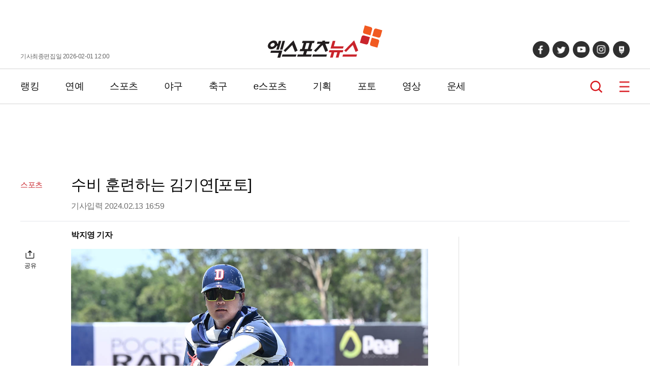

--- FILE ---
content_type: text/html; charset=UTF-8
request_url: https://www.xportsnews.com/article/1823515
body_size: 14061
content:
<!doctype html>
<html lang="ko">
<head>
<title>수비 훈련하는 김기연[포토]</title>
<meta charset="UTF-8">
<link rel="stylesheet" type="text/css" href="https://image.xportsnews.com/resources/css/common.css?v=x131">
<link rel="stylesheet" type="text/css" href="https://image.xportsnews.com/resources/css/swiper.min.css">
<link rel="stylesheet" href="https://image.xportsnews.com/resources/css/swiper-bundle.min.css">
<link rel="stylesheet" href="https://ajax.googleapis.com/ajax/libs/jqueryui/1.12.1/themes/smoothness/jquery-ui.css">
<script src="https://ajax.googleapis.com/ajax/libs/jquery/3.6.0/jquery.min.js"></script>
<script src="https://ajax.googleapis.com/ajax/libs/jqueryui/1.12.1/jquery-ui.min.js"></script>
<script type="text/javascript" src="https://image.xportsnews.com/resources/js/common.js"></script>
<script type="text/javascript" src="https://image.xportsnews.com/resources/js/swiper.min.js"></script> 
<meta name="viewport" content="width=device-width, initial-scale=1.0, maximum-scale=1.0, user-scalable=0">
<meta name="naver-site-verification" content="58da919478229b3f9e106c0fef22925351e546e8">
<meta name="google-site-verification" content="rSjRJrBfrCU4FcyaVo5x18HGvh6bFkZt4uXt8Z6Qi-I"> 
<meta name="google-translate-customization" content="be98f8ac8cb50add-2ec025c0f3bd684a-ge8df0e66799c8d3a-17">
<meta name="msvalidate.01" content="B8D0550363F01EBDCFABEC25E240B540">
<link rel="apple-touch-icon" sizes="180x180" href="https://image.xportsnews.com/resources/img/apple-icon-180x180.png">
<link rel="icon" type="image/png" sizes="32x32" href="https://image.xportsnews.com/resources/img/favicon-32x32.png">
<link rel="icon" type="image/png" sizes="16x16" href="https://image.xportsnews.com/resources/img/favicon-16x16.png">
<link rel="shortcut icon" href="https://image.xportsnews.com/resources/img/favicon-32x32.png">
<meta name="robots" content="max-image-preview:large, all ">
<meta name="title" content="수비 훈련하는 김기연[포토]">
<meta name="description" content="(엑스포츠뉴스 시드니(호주), 박지영 기자) 13일 호주 시드니 블랙타운 베이스볼 스타디움에서 2024 두산 베어스 스프링캠프가 진행됐다.&nbsp;두산 김기연이 수비 훈련을 하고 있다.">
<meta name="keywords" content="KBO">
<meta name="news_keywords" content="KBO">
<meta property="og:site_name" content="엑스포츠뉴스">
<meta property="og:locale" content="ko_KR">
<meta property="og:type"        content="article">
<meta property="og:url"         content="https://www.xportsnews.com/article/1823515">
<meta property="og:description" content="(엑스포츠뉴스 시드니(호주), 박지영 기자) 13일 호주 시드니 블랙타운 베이스볼 스타디움에서 2024 두산 베어스 스프링캠프가 진행됐다.&nbsp;두산 김기연이 수비 훈련을 하고 있다.">
<meta property="og:title"       content="수비 훈련하는 김기연[포토]">
<meta property="og:image"       content="https://image.xportsnews.com/contents/images/upload/article/2024/0213/1707811128506190.jpg">
<meta property="fb:pages" content="241511185892518"> 
<meta property="fb:app_id" content="472815676450816">
<meta itemprop="image" content="https://image.xportsnews.com/contents/images/upload/article/2024/0213/1707811128506190.jpg"> 
<meta name="dable:image" content="https://image.xportsnews.com/contents/images/upload/article/2024/0213/thm_1707811128506190.jpg">
<meta property="dable:item_id" content="1823515"> 
<meta property="dable:author" content="박지영"> 
<meta property="discovery:articleId" content="1823515"> 
<meta property="discovery:thumbnail" content="https://image.xportsnews.com/contents/images/upload/article/2024/0213/thm_1707811128506190.jpg">
<meta name="twitter:card" content="summary_large_image">
<meta name="twitter:url" content="">
<meta name="twitter:title" content="수비 훈련하는 김기연[포토]">
<meta name="twitter:image" content="https://image.xportsnews.com/contents/images/upload/article/2024/0213/1707811128506190.jpg">
<meta property="article:section" content="스포츠">
<meta property="article:published_time" content="2024-02-13T16:59:08+09:00">
<meta property="dd:content_id" content="1823515">
<meta property="dd:category" content="스포츠">
<meta property="dd:published_time" content="2024-02-13T16:59:08+09:00">
<meta property="dd:modified_time" content="">
<meta property="dd:publisher" content="엑스포츠뉴스">
<meta property="dd:availability" content="true">
<meta property="dd:author" content="박지영">
<meta property="dd:playtime" content="">
<link rel="alternate" href="https://m.xportsnews.com/article_nview/1823515">
<link rel="alternate" href="https://m.xportsnews.com/article/1823515">
<link rel="alternate" href="https://m.xportsnews.com/?ac=article_view&entry_id=1823515">
<link rel="alternate" href="https://www.xportsnews.com/?ac=article_view&entry_id=1823515">
<link rel="alternate" href="https://www.xportsnews.com/article_nview/1823515">
<link rel="image_src" href="https://image.xportsnews.com/contents/images/upload/article/2024/0213/1707811128506190.jpg"> 
<link rel="canonical" href="https://www.xportsnews.com/article/1823515">
<script type="application/ld+json">
{"@context":"http://schema.org","@type":"NewsArticle","mainEntityOfPage":{"@type":"WebPage","@id":"https://www.xportsnews.com/article/1823515"},"description":"(엑스포츠뉴스 시드니(호주), 박지영 기자) 13일 호주 시드니 블랙타운 베이스볼 스타디움에서 2024 두산 베어스 스프링캠프가 진행됐다.&nbsp;두산 김기연이 수비 훈련을 하고 있다.","headline":"수비 훈련하는 김기연[포토]","image":["https://image.xportsnews.com/contents/images/upload/article/2024/0213/1707811128506190.jpg"],"datePublished":"2024-02-13T16:59:08+09:00","dateModified":"","author":{"@type":"Person","name":"박지영","url":"https://www.xportsnews.com/journalist/11552"},"publisher":{"@type":"Organization","name":"엑스포츠뉴스","logo":{"@type":"ImageObject","url":"https://image.xportsnews.com/resources/img/logo.png"}}}</script>
<script type="application/ld+json">
{
"@context": "https://schema.org",
"@type": "WebSite",
"@id": "https://www.xportsnews.com",
"url": "https://www.xportsnews.com",
"sameAs": ["https://tv.naver.com/xportsnews1","https://x.com/xportsnews","https://www.youtube.com/@xportsnews_s","https://post.naver.com/my.naver?memberNo=32266813","https://www.facebook.com/tvXbyxportsnews"]
}
</script>
<!-- Google Tag Manager -->
<script>(function(w,d,s,l,i){w[l]=w[l]||[];w[l].push({'gtm.start': new Date().getTime(),event:'gtm.js'});var f=d.getElementsByTagName(s)[0], j=d.createElement(s),dl=l!='dataLayer'?'&l='+l:'';j.async=true;j.src= 'https://www.googletagmanager.com/gtm.js?id='+i+dl;f.parentNode.insertBefore(j,f); })(window,document,'script','dataLayer','GTM-WWHWG5K');</script>
<!-- End Google Tag Manager -->
<!-- 101_공통 -->
<script type="text/javascript">
window._taboola = window._taboola || [];
_taboola.push({article:'auto'});
!function (e, f, u, i) {
if (!document.getElementById(i)){
e.async = 1;
e.src = u;
e.id = i;
f.parentNode.insertBefore(e, f);
}
}(document.createElement('script'),
document.getElementsByTagName('script')[0],
'//cdn.taboola.com/libtrc/xsportsnews-mobile/loader.js',
'tb_loader_script');
if(window.performance && typeof window.performance.mark == 'function')
{window.performance.mark('tbl_ic');}
</script>
<!--// 101_공통 -->
<script src=" https://cdn.taboola.com/webpush/publishers/1316089/taboola-push-sdk.js"></script>		<!-- 141_PC 헤더 --> 
<script async src="https://pagead2.googlesyndication.com/pagead/js/adsbygoogle.js?client=ca-pub-7767829819540988"
crossorigin="anonymous"></script>
<!--// 141_PC헤더 -->
<script async src="https://pagead2.googlesyndication.com/pagead/js/adsbygoogle.js?client=ca-pub-1814042486000106"
crossorigin="anonymous"></script>
<script type="text/javascript" src="//send.mci1.co.kr/delivery/js/31669156/23038269470" async></script>	
<meta name="naver-site-verification" content="cbbe03527278b90a82556a4a87304675882336bb">
</head>
<body>
<!-- Google Tag Manager (noscript) -->
<noscript><iframe src="https://www.googletagmanager.com/ns.html?id=GTM-WWHWG5K" height="0" width="0" style="display:none;visibility:hidden"></iframe></noscript>
<!-- End Google Tag Manager (noscript) -->
<div class="wrapper ">
<script>
$(function(){
$('#btn_login').click(function(){
document.location.href='/user/login/?done='+encodeURIComponent(window.location.href);
});
$('#btn_logout').click(function(){
document.location.href='/user/logout/?done='+encodeURIComponent(window.location.href);
});
});
</script>
<!-- 105_PC -->
<!--// 105_PC -->            	
<header>
<div class="conts_width header_conts">
<div class="for_pc">
기사최종편집일 2026-02-01 12:00            </div>
<div class="logo">
<a href="/">
<img src="https://image.xportsnews.com/resources/img/logo.svg" width="226px" height="64px" alt="엑스포츠뉴스">
<span>엑스포츠뉴스</span>
</a>
</div>
<div>
<ul class="sns for_pc">
<li>
<a href="https://www.facebook.com/tvXbyxportsnews" target=_blank></a>
</li>
<li>
<a href="https://twitter.com/xportsnews" target=_blank></a>
</li>
<li>
<a href="https://www.youtube.com/user/TheXportsnews" target=_blank></a>
</li>
<li>
<a href="https://www.instagram.com/tvx_byxportsnews" target=_blank></a>
</li>
<li>
<a href="https://post.naver.com/my.naver?memberNo=32266813" target=_blank></a>
</li>
</ul>
<ul class="for_m">
<li class="search">
<a href="#" onclick="window.xpo.openPopup('layer_search'); return false;">검색</a>
</li>
<li class="hamberger_b">
<button class="hamberger">메뉴</button>
</li>
</ul>
</div>
</div>
</header>
<div class="nav_wrap">
<nav>
<div class="conts_width gnb for_pc">
<!-- 230120 GNB 간격 조정 START -->
<div class="gnb_menu">
<div>
<a href="https://www.xportsnews.com/news/ranking">랭킹</a>
</div>
<div>
<a href="https://www.xportsnews.com/entertainment">연예</a>
</div>
<div>
<a href="https://www.xportsnews.com/sports">스포츠</a>
</div>
<div>
<a href="https://www.xportsnews.com/sports/baseball">야구</a>
</div>
<div>
<a href="https://www.xportsnews.com/sports/soccer">축구</a>
</div>
<div>
<a href="https://www.xportsnews.com/game/esports">e스포츠</a>
</div>
<div>
<a href="https://www.xportsnews.com/news/list/category?edit_cate_id=1">기획</a>
</div>
<div>
<a href="https://www.xportsnews.com/news/list/category?kind_cate_id=ATC003">포토</a>
</div>
<div>
<a href="https://www.xportsnews.com/news/list/category?theme_cate_id=MOV001">영상</a>
</div>
<div>
<a href="https://www.xportsnews.com/fortune">운세</a>
</div>
</div>
<!-- 230120 GNB 간격 조정 END -->
<div class="keyword_now">
</div>
<div class="search">
<a href="#" onclick="window.xpo.openPopup('layer_search'); return false;">검색</a>
</div>
<div class="hamberger_b">
<button class="hamberger">메뉴</button>
</div>
</div>
<div class="lnb">
<div class="lnb_conts">
<div class="lnb_head">
<div class="logo"><a href="/"><img src="https://image.xportsnews.com/resources/img/logo.svg" width="140px"></a></div>
<button class="close"></button>
</div>
<div class="member">
<div>
<!--
<button type=button class="login" id="btn_login">로그인</button>
-->
</div>
</div>
<div class="lnb_list part1 for_m">
<div>
<a href="https://www.xportsnews.com/news/ranking">랭킹</a>
</div>
<div>
<a href="https://www.xportsnews.com/entertainment">연예</a>
</div>
<div>
<a href="https://www.xportsnews.com/sports">스포츠</a>
</div>
<div>
<a href="https://www.xportsnews.com/sports/baseball">야구</a>
</div>
<div>
<a href="https://www.xportsnews.com/sports/soccer">축구</a>
</div>
<div>
<a href="https://www.xportsnews.com/game/esports">e스포츠</a>
</div>
<div>
<a href="https://www.xportsnews.com/news/list/category?edit_cate_id=1">기획</a>
</div>
<div>
<a href="https://www.xportsnews.com/news/list/category?kind_cate_id=ATC003">포토</a>
</div>
<div>
<a href="https://www.xportsnews.com/news/list/category?theme_cate_id=MOV001">영상</a>
</div>
<div>
<a href="https://www.xportsnews.com/fortune">운세</a>
</div>
</div>
<div class="lnb_list part2">
<div>
<p>연예</p>
<ul>
<li><a href="https://www.xportsnews.com/entertainment/korea">국내연예</a></li>
<li><a href="https://www.xportsnews.com/entertainment/kpop">가요</a></li>
<li><a href="https://www.xportsnews.com/entertainment/tv">방송/TV</a></li>
<li><a href="https://www.xportsnews.com/entertainment/movie">영화</a></li>
<li><a href="https://www.xportsnews.com/entertainment/drama">드라마</a></li>
<li><a href="https://www.xportsnews.com/entertainment/world">해외연예</a></li>
<li><a href="https://global.xportsnews.com">Global(EN)</a></li>
</ul>
</div>
<div>
<p>스포츠</p>
<ul>
<li><a href="https://www.xportsnews.com/sports/baseball">야구</a></li>
<li><a href="https://www.xportsnews.com/sports/soccer">축구</a></li>
<li><a href="https://www.xportsnews.com/sports/basketball">농구</a></li>
<li><a href="https://www.xportsnews.com/sports/volleyball">배구</a></li>
<li><a href="https://www.xportsnews.com/sports/golf">골프</a></li>
<li><a href="https://www.xportsnews.com/sports/general">스포츠종합</a></li>
</ul>
</div>
<div>
<p>e스포츠/게임</p>
<ul>
<li><a href="https://www.xportsnews.com/game/esports">e스포츠</a></li>
<li><a href="https://www.xportsnews.com/game/mobile">모바일게임</a></li>
<li><a href="https://www.xportsnews.com/game/online">온라인게임</a></li>
<li><a href="https://www.xportsnews.com/game/console">콘솔게임</a></li>
<li><a href="https://www.xportsnews.com/game/general">게임일반</a></li>
</ul>
</div>
</div>
<div class="lnb_fotter">
<div><a href="https://www.xportsnews.com/company/intro">회사소개</a></div>
<div><a href="#" class="btn_law" onclick="return false;">이용약관</a></div>
<div><a href="#" class="btn_privacy" onclick="return false;">개인정보취급방침</a></div>
<div><a href="https://www.xportsnews.com/company/intro/#part3">제휴/광고/사진구입 문의</a></div>
<div><a href="https://www.xportsnews.com/company/recruit">채용안내</a></div>
<div><a href="https://www.xportsnews.com/company/notice">공지사항</a></div>
</div>
<!-- <div class="al_center">
<img src="/resources/img/footer_logo.png" width="90px" height="auto" alt="엑스포츠뉴스">
</div> -->
<ul class="sns">
<li>
<a href="https://www.facebook.com/tvXbyxportsnews" target=_blank></a>
</li>
<li>
<a href="https://twitter.com/xportsnews" target=_blank></a>
</li>
<li>
<a href="https://www.youtube.com/user/TheXportsnews" target=_blank></a>
</li>
<li>
<a href="https://www.instagram.com/tvx_byxportsnews" target=_blank></a>
</li>
<li>
<a href="https://post.naver.com/my.naver?memberNo=32266813" target=_blank></a>
</li>
</ul>
</div>
</div>
</nav>
</div>
<script src="https://developers.kakao.com/sdk/js/kakao.min.js"></script>
<script>
$(document).ready(function(){
var swiper = new Swiper(".mySwiper", {
slidesPerView: 1,
spaceBetween: 10,
loop:true,
navigation: {
nextEl: ".photo_wrap .swiper-button-next",
prevEl: ".photo_wrap .swiper-button-prev",
},
autoplay: {
delay:2000
},
scrollbar: {
el: ".swiper-scrollbar",
hide: false,
},
});
var swiper2 = new Swiper(".mobile_swiper", {
slidesPerView: 2,
slidesPerGroup: 2,
spaceBetween: 15,
pagination: {
el: ".mobile_swiper .swiper-pagination",
}
});
$(".share button").on("click",function(){
$(this).parent(".share").find(".share_pop").show()
})
$(".share_pop .btn_close").on("click",function(){
$(this).parent(".share_pop").hide()
})
$(".rec_at").on("click",function(){
if(!$(this).hasClass('off')){  //추천했을경우
var add=-1;
}else{
var add=1;
}
var cnt = parseInt($(this).children('span').text())+add;
$.ajax({
type:'POST',
url:'/news/ajax_do_recmd',
cache:false,
xhrFields: {
withCredentials: true
},
data:"entry_id="+1823515,
success:function(msg){
if(msg == true){
}else{
}
},
beforeSend:function(){
$.onLoading(true);
},
complete:function(){
$.onLoading(false);
},
error:function(e){
}
});
$(this).children('span').text(cnt);
$(this).toggleClass("off")
});
})
</script>
<script>
window.fbAsyncInit = function() {
FB.init({
appId      : '431695617002967',
xfbml      : true,
version    : 'v13.0'
});
FB.AppEvents.logPageView();
};
(function(d, s, id){
var js, fjs = d.getElementsByTagName(s)[0];
if (d.getElementById(id)) {return;}
js = d.createElement(s); js.id = id;
js.src = "https://connect.facebook.net/en_US/sdk.js";
fjs.parentNode.insertBefore(js, fjs);
}(document, 'script', 'facebook-jssdk'));
</script>
<script>
var title = $('meta[property="og:title"]').attr('content');
var url = $('meta[property="og:url"]').attr('content');
var img = $('meta[property="og:image"]').attr('content');
//카톡보내기
function shareKakao() {
Kakao.init('e9d592ee9b163c5a727085cf2add36b1');
Kakao.Link.sendDefault({
objectType: 'feed',
content: {
title: title,
//description: title,
imageUrl: img,
link: {
mobileWebUrl: window.location.href,
webUrl: window.location.href,
},
},
buttons: [
{
title: '웹으로 보기',
link: {
mobileWebUrl: window.location.href,
webUrl: window.location.href,
},
},
],
})
}
function shareFacebook() {
let currentUrl = window.document.location.href;
FB.ui({
method: 'share',
href: currentUrl
}, function (response) {
});
}
function shareTwitter() {
var sendText = $('meta[property="og:title"]').attr('content'); 
var sendUrl = window.document.location.href; 
window.open("https://twitter.com/intent/tweet?text=" + sendText + "&url=" + sendUrl);
}
function addr_copy(){
$('#clip_target').val(window.location.href);
$('#clip_target').select();
try{
var success = document.execCommand('copy');
alert('주소가 복사 되었습니다');
}catch(err){
alert('이 브라우저는 지원하지 않습니다');
}
}
</script>
<input id='clip_target' type='text' value='' style='position:absolute;top:-9999em;'>
<div class="container article_main">
<div class="ad pc type_a" style="width: 160px;"><!-- 103_PC_고정 -->
<ins class="adsbyaiinad" data-aiinad-inv="23038525141"></ins>
<!--// 103_PC_고정 -->
<!-- 103_PC_움직임 -->
<script src='https://assets.cueknow.co.kr/script/phantomad.min.js#0HeL' defer></script>
<!--// 103_PC_움직임--></div>
<div class="ad pc type_b" style="width: 160px;"><!-- 104_PC_고정 -->
<div id='r_ad' style="top:0px;">
<div id='r_ad_sub' style="position:relative;">
<div class="rr_ad_1">
<iframe src="//kitweb.tadapi.info/network/adapi.php?a=xportsnews_p_at_rw_a02_160x600&refercheck=101" framespacing="0" frameborder="no" scrolling="no" topmargin="0" leftmargin="0" marginwidth="0" marginheight="0" width="160" height="600" name="xportsnews_p_at_rw_a02_160x600"></iframe>
</div>                        </div>
</div>
<!--// 104_PC_고정 --></div>
<div class="ad" style="background-color:#ffffff;width: 100%; height: 120px; margin-bottom: 0px;"><!-- 94_PC_고정 -->
<center>
<script src="//ad.ad4989.co.kr/cgi-bin/PelicanC.dll?impr?pageid=0FiB&out=script" charset="euc-kr"></script>
</center>
<!--// 94_PC_고정 --></div>
<div class="at_header">
<div>
스포츠            </div>
<div>
<h1 class="at_title">수비 훈련하는 김기연[포토]</h1>
<p>기사입력 2024.02.13 16:59  </p>
</div>
</div>
<div class="dual_conts">
<div class="big_area">
<div class="share">
<button>공유</button>
<div class="share_pop">
<button class="btn_close"></button>
<div>
<a href="#" onClick="shareKakao(); return false;"></a>
<a href="#" onClick="shareFacebook(); return false;"></a>
<a href="#" onClick="shareTwitter(); return false;"></a>
<a href="#" onClick="addr_copy(); return false;"></a>
</div>
</div>
</div>
<!--div class="review">
<span>0</span>
<a href="#review">댓글</a>
</div-->
<div class="news_contents">
<div class="tb top">
<div class="left"><a href="https://www.xportsnews.com/journalist/11552">박지영 기자</a></div>
<!-- Google 번역 -->
<div class="right">
</div>
<!-- //Google 번역 -->
</div>
<img src='https://image.xportsnews.com/contents/images/upload/article/2024/0213/1707811128506190.jpg'  width='1200' height='827' style='width:100%;height:auto;'><br>
<br>
(엑스포츠뉴스 시드니(호주), 박지영 기자) 13일 호주 시드니 블랙타운 베이스볼 스타디움에서 2024 두산 베어스 스프링캠프가 진행됐다.&nbsp;<br>
<br>
두산 김기연이 수비 훈련을 하고 있다.   
<br><br>
박지영 기자 jypark@xportsnews.com 						                </div>
<ul class="another_ats">
<li>
<a href="/article/2105654">
▶   '맥심 인증 베이글녀', 한뼘 치파오 입고 섹시 레전드 직행 
</a>
</li>
<li>
<a href="/article/2104537">
▶   치어리더 김나연, 격렬 댄스 중 아찔한 사고…영상 포착 
</a>
</li>
<li>
<a href="/article/2106604">
▶   김현영 치어리더, 돌핀팬츠 하나로 끝냈다…볼륨감으로 압도 
</a>
</li>
<li>
<a href="/article/2104108">
▶   대만 휩쓴 안지현, 길 한복판서 볼륨감 자랑…美쳤다! 
</a>
</li>
<li>
<a href="/article/2105677">
▶   "손흥민 협박한 노브라 논란女, 5년 징역형" 월드컵 상대팀 멕시코도 충격 
</a>
</li>
</ul>
<div class="keyword_zone">
<div>
<a href="https://www.xportsnews.com/news/search?sword=KBO"><span><h2>#KBO</h2></span></a>
</div>
</div>
<p>
ⓒ 엑스포츠뉴스 / 무단전재 및 재배포 금지<br>
</p>
<br>
<div id="fb-root"></div>
<div class="sns_area">
<div>
<a href="#" onClick="shareKakao(); return false;" aria-label="카카오 공유하기"></a>
<a href="#" onClick="shareFacebook(); return false;" aria-label="페이스북 공유하기"></a>
<a href="#" onClick="shareTwitter(); return false;" aria-label="트위터 공유하기"></a>
<a href="#" onClick="addr_copy(); return false;" aria-label="링크 복사하기"></a>
</div>
</div>
<!-- ad common -->
<div style=" margin-top: 10px;"></div> 
<button type="button" class="rec_at off">기사추천 <span class="count">0</span></button>
<!--div class="cmt_zone comment_view" id="review">
<div class="cmt_list" id="news_cmt_list">
<div class="list">
</div>
<div class="btn_wrap btm">
<p class="hide" id='btn_cmt_layer_view'>
<button class="more_btn btn_comment_layer_open">댓글 전체보기</button>
</p>
<p class="mgt10 " id='btn_cmt_layer_write'>
<button class="more_btn write_btn btn_comment_layer_open">댓글 작성하기</button>
</p>
</div>
</div>
</div-->
<div id="ad_pubcard_3">
<p class="detail_tit">실시간 주요 뉴스</p>
<div>
<ul class="list_type txt_list">
<li>
<a href="https://www.xportsnews.com/article/2105655">
<p>하지원 치어리더, 유니폼 벗고 드러난 몸매…이게 바로 '섹시 MVP'<p> 
</a>
</li>
<li>
<a href="https://www.xportsnews.com/article/2106344">
<p>'성폭행 무혐의' 김건모, 무슨 일?…이혼 후 충격 근황<p> 
</a>
</li>
<li>
<a href="https://www.xportsnews.com/article/2106470">
<p>트와이스 지효, 시스루 속옷 화보…눈 둘 곳 없는 파격 노출<p> 
</a>
</li>
<li>
<a href="https://www.xportsnews.com/article/2105948">
<p>'여에스더♥' 홍혜걸 제주 저택서 흉기 다수 발견…"침실에 도끼까지"<p> 
</a>
</li>
<li>
<a href="https://www.xportsnews.com/article/2106907">
<p>그리, 해병대 전역 후 父 김구라에 큰절…조혜련 '오열'<p> 
</a>
</li>
</ul>
</div>
</div>
<!-- 143_PC -->
<script src='//img.mobon.net/js/common/HawkEyesMaker.js'></script>
<script>
new HawkEyes({"type":"floating","responsive":"N","platform":"W","scriptCode":"946071","frameCode":"74","width":"300","height":"250","settings":{"fType":"3","align":"right","types":"video"}});
</script>
<!--// 143_PC -->			                <div class="sw_conts">
<p class="detail_tit mo_bor">시선집중</p>
<ul class="img_list type3 part3">
<li>
<a href="https://www.xportsnews.com/article/2105456">
<div class="img_div">
<div class="img type1">
<img src="https://image.xportsnews.com/contents/gen_img/2026/0131/1769855983478319.jpg" width="240px" height="160px" alt="&#039;싱글맘&#039; 조윤희, 한국 떠났네…&#039;父 이동건&#039; 닮은 딸 근황에 &#039;술렁&#039;">
</div>
</div>
<p>'싱글맘' 조윤희, 한국 떠났네…'父 이동건' 닮은 딸 근황에 '술렁'</p>
</a>
</li>
<li>
<a href="https://www.xportsnews.com/article/2106344">
<div class="img_div">
<div class="img type1">
<img src="https://image.xportsnews.com/contents/gen_img/2026/0130/1769747164619257.jpg" width="240px" height="160px" alt="&#039;성폭행 무혐의&#039; 김건모, 무슨 일?…이혼 후 충격 근황">
</div>
</div>
<p>'성폭행 무혐의' 김건모, 무슨 일?…이혼 후 충격 근황</p>
</a>
</li>
<li>
<a href="https://www.xportsnews.com/article/2105958">
<div class="img_div">
<div class="img type1">
<img src="https://image.xportsnews.com/contents/gen_img/2026/0129/1769659834631859.jpg" width="240px" height="160px" alt="&#039;홍현희♥&#039; 제이쓴, 사업 대박 터졌다…&quot;아내 위해 만든 제품 완판&quot;">
</div>
</div>
<p>'홍현희♥' 제이쓴, 사업 대박 터졌다…"아내 위해 만든 제품 완판"</p>
</a>
</li>
<li>
<a href="https://www.xportsnews.com/article/2105677">
<div class="img_div">
<div class="img type1">
<img src="https://image.xportsnews.com/contents/gen_img/2026/0129/1769644333374607.jpg" width="240px" height="160px" alt="&quot;손흥민 협박한 노브라 논란女, 5년 징역형&quot; 월드컵 상대팀도 충격">
</div>
</div>
<p>"손흥민 협박한 노브라 논란女, 5년 징역형" 월드컵 상대팀도 충격</p>
</a>
</li>
<li>
<a href="https://www.xportsnews.com/article/2105446">
<div class="img_div">
<div class="img type1">
<img src="https://image.xportsnews.com/contents/gen_img/2026/0128/1769564425450411.jpg" width="240px" height="160px" alt="박재범, 갑작스러운 비보에 충격…&quot;심장 내려앉아&quot; 비통">
</div>
</div>
<p>박재범, 갑작스러운 비보에 충격…"심장 내려앉아" 비통</p>
</a>
</li>
<li>
<a href="https://www.xportsnews.com/article/2104108">
<div class="img_div">
<div class="img type1">
<img src="https://image.xportsnews.com/contents/gen_img/2026/0130/1769753812630296.jpg" width="240px" height="160px" alt="대만 휩쓴 안지현, 길 한복판서 볼륨감 자랑…美쳤다!">
</div>
</div>
<p>대만 휩쓴 안지현, 길 한복판서 볼륨감 자랑…美쳤다!</p>
</a>
</li>
</ul>
<div class="ad pc" style="width:100%;"><div id="taboola-below-article-thumbnails-desktop"></div>
<script type="text/javascript">
window._taboola = window._taboola || [];
_taboola.push({
mode: 'alternating-thumbnails-a-desk',
container: 'taboola-below-article-thumbnails-desktop',
placement: 'Below Article Thumbnails Desktop',
target_type: 'mix'
});
</script></div>
</div>
</div>
<div class="small_area real_lank">
<!-- 99_공통 -->
<div id="dcamp_ad_124333" style="width:300px;height:250px"></div>
<script src="https://tracker.digitalcamp.co.kr/dcamp_load_V2.php?mc=MTI0MzMz&t=script&w=300&h=250&url={INSERT PASSBACK URL}" async></script>
<!--// 99_공통 -->			
<div class="add_item" id="ad_pubcard_1">
<p class="title mo_no">
실시간 인기 기사 
<button class="more" onclick="document.location.href='https://www.xportsnews.com/news/ranking'">더보기</button>
</p>
<div class="tab">
<div class="tab_list">
<div>연예</div>
<div class="on">스포츠</div>
<div>게임</div>
</div>
<div class="tab_items">
<div>
<ul>
<li>
<a href="https://www.xportsnews.com/article/2105948">
<span>1</span>
'여에스더♥' 홍혜걸 제주 저택서 흉기 다수 발견…"침실에 도끼까지"                                         </a>
</li>
<li>
<a href="https://www.xportsnews.com/article/2107016">
<span>2</span>
'혼전 임신' 김지영 "결혼식 부담되기도"…사업가와 오늘(1일) 결혼                                        </a>
</li>
<li>
<a href="https://www.xportsnews.com/article/2106956">
<span>3</span>
'나솔' 21기 옥순, 영호와 결별 이유 고백…"너무 바빠 한 번도 못 만나"                                         </a>
</li>
<li>
<a href="https://www.xportsnews.com/article/2106995">
<span>4</span>
진화 母, 함소원과의 재결합 극구 반대…"중국 돌아와 재혼 해" 버럭 (동치미)[종합]                                        </a>
</li>
<li>
<a href="https://www.xportsnews.com/article/2107009">
<span>5</span>
'나솔' 현숙, 몰라 볼 비포 애프터…"리프팅·보톡스" 시술 솔직 고백 [엑's 이슈]                                        </a>
</li>
<li>
<a href="https://www.xportsnews.com/article/2106954">
<span>6</span>
'200억 탈세 의혹' 차은우, 이유 있는 대형 로펌 선임 "승소 사례 많아져" [엑's 이슈]                                        </a>
</li>
<li>
<a href="https://www.xportsnews.com/article/2106999">
<span>7</span>
김지연, 전남편 이세창 현 아내와 합의…"언급 다 허락 받아" (동치미)                                        </a>
</li>
<li>
<a href="https://www.xportsnews.com/article/2107002">
<span>8</span>
"각별한 관계"…이혜성, 전현무 결별 4년 만 한해와 깜짝 소식                                        </a>
</li>
<li>
<a href="https://www.xportsnews.com/article/2106951">
<span>9</span>
FT아일랜드 최민환, 공연 도중 쓰러져…"일시적인 탈진, 안정 취하는 중" [공식]                                        </a>
</li>
<li>
<a href="https://www.xportsnews.com/article/2106993">
<span>10</span>
'지상렬♥' 신보람 "母, 가짜뉴스에 속상...만남 자체는 응원" (살림남)[전일야화]                                        </a>
</li>
</ul>
</div>
<div class="on">
<ul>
<li>
<a href="https://www.xportsnews.com/article/2105654">
<span>1</span>
'맥심 인증 베이글녀', 한뼘 치파오 입고 섹시 레전드 직행                                         </a>
</li>
<li>
<a href="https://www.xportsnews.com/article/2106903">
<span>2</span>
비행기·헬기 '끔찍한 충돌'+67명 전원 사망…'부모 한꺼번에 잃고' 딱 1년, 美 스케이터가 올림픽 간다→"엄마 아빠, 너무 그리워" [2026 밀라노]                                        </a>
</li>
<li>
<a href="https://www.xportsnews.com/article/2106977">
<span>3</span>
한국 축구, U-23 아시안컵 참패 속 낭보 터졌다…"한국 2028년 차기 대회 '포트1'" (베트남 매체)                                         </a>
</li>
<li>
<a href="https://www.xportsnews.com/article/2106959">
<span>4</span>
'이럴 수가' 안세영 우승 0회! 이런 대회가 아직도 있다고?…그래서 챔피언 하러 갑니다→1일 중국 출국                                        </a>
</li>
<li>
<a href="https://www.xportsnews.com/article/2106853">
<span>5</span>
'벼랑 끝' 손아섭 어찌할꼬…KIA 조상우처럼 '옵트 아웃' 집어넣을까→한화와 막판 협상 묘수는?                                        </a>
</li>
<li>
<a href="https://www.xportsnews.com/article/2106861">
<span>6</span>
손흥민보다 더 큰 경기 초대 받네!…'슈퍼 얀' 페르통언, 토트넘 홋스퍼 스타디움 다시 찾는다                                        </a>
</li>
<li>
<a href="https://www.xportsnews.com/article/2106935">
<span>7</span>
'당구여제 꺾은 차세대 스타' 정수빈, 준결승도 3-0 완승→데뷔 첫 결승 진출…상대는 '스롱·김보미 잡은' 임경진                                        </a>
</li>
<li>
<a href="https://www.xportsnews.com/article/2106974">
<span>8</span>
손흥민 뒤통수 치지마! 부앙가 이적 '초박살'→방향 급히 전환…인터 마이애미, 멕시코 FW 베르테라메 영입 완료! "메시와 뛰고 싶었다"                                        </a>
</li>
<li>
<a href="https://www.xportsnews.com/article/2107028">
<span>9</span>
음주운전→한국 국적까지 버렸는데 '꼴찌라니'…'아시아 최초 신화'→'2년 징계'→'헝가리 귀화' 김민석, 올림픽 입상 불투명 [2026 밀라노]                                        </a>
</li>
<li>
<a href="https://www.xportsnews.com/article/2106964">
<span>10</span>
"왕옌청 그건 안 돼!" 대만 언론 충격 경고 내놨다…"한화 소속으로 한국대표팀과 연습경기 등판? 넌 대만 대표야"                                        </a>
</li>
</ul>
</div>
<div>
<ul>
<li>
<a href="https://www.xportsnews.com/article/2106952">
<span>1</span>
'내셔내셔 남작'… T1, 세트스코어 3대0으로 DK 제압 (2026 LCK컵)                                        </a>
</li>
<li>
<a href="https://www.xportsnews.com/article/2106791">
<span>2</span>
T1, 맵 스코어 2대1로 젠지 제압…DRX도 승리 (VCT 퍼시픽 킥오프) [종합]                                        </a>
</li>
<li>
<a href="https://www.xportsnews.com/article/2106934">
<span>3</span>
T1, DK '이즈·카르마' 카드 봉쇄하며 1세트 기분 좋게 승리 (2026 LCK컵)                                        </a>
</li>
<li>
<a href="https://www.xportsnews.com/article/2106671">
<span>4</span>
넷마블, 3월 '마구마구 2026' 업데이트 "새로운 5년의 시작점"                                        </a>
</li>
<li>
<a href="https://www.xportsnews.com/article/2106942">
<span>5</span>
'아름다운 한타'… T1, 멋진 교젼력 선보이며 2세트 DK 제압 (2026 LCK컵)                                        </a>
</li>
<li>
<a href="https://www.xportsnews.com/article/2106772">
<span>6</span>
농심 레드포스, KT와 풀세트 접전 끝 승리… ‘킹겐’ 올라프가 가른 마지막 한타 [LCK컵] (종합)                                        </a>
</li>
<li>
<a href="https://www.xportsnews.com/article/2106775">
<span>7</span>
농심 레드포스 최인규 감독 “3:2 의미있는 승리… 다전제 경험 쌓았다” [LCK컵] (인터뷰)                                        </a>
</li>
<li>
<a href="https://www.xportsnews.com/article/2106650">
<span>8</span>
EWCF, 'ENC 2026' 상금 규모 발표…총상금 4500만 달러                                        </a>
</li>
<li>
<a href="https://www.xportsnews.com/article/2106559">
<span>9</span>
워게이밍, 신작 '월드 오브 탱크: 히트' 첫 에피소드 '파운데이션: 히트의 근원' 공개                                        </a>
</li>
<li>
<a href="https://www.xportsnews.com/article/2106459">
<span>10</span>
펄어비스 '붉은사막', 오픈월드 프리뷰 영상 공개…기대감UP                                         </a>
</li>
</ul>
</div>
</div>
</div>
</div>
<div class="add_item" id="ad_pubcard_2">
<p class="title">
엑's 이슈
<button class="more" onclick="location.href='https://www.xportsnews.com/news/list/category?edit_cate_id=2'">더보기</button>
</p>
<ul class="img_list">
<li class="">
<a href="https://www.xportsnews.com/article/2107009">
<div class="img_div">
<div class="img type1">
<img src="https://image.xportsnews.com/contents/images/upload/article/2026/0201/thm_1769879857970313.jpg" width="100%" height="auto" alt="&#039;나솔&#039; 현숙, 몰라 볼 비포 애프터…&quot;리프팅·보톡스&quot; 시술 솔직 고백 [엑&#039;s 이슈]">
</div>
</div>
<div>
<p>'나솔' 현숙, 몰라 볼 비포 애프터…"리프팅·보톡스" 시술 솔직 고백 [엑's 이슈]									  </p>
</div>
</a>
</li>
<li class="">
<a href="https://www.xportsnews.com/article/2106954">
<div class="img_div">
<div class="img type1">
<img src="https://image.xportsnews.com/contents/images/upload/article/2026/0131/thm_1769860143921978.jpg" width="100%" height="auto" alt="&#039;200억 탈세 의혹&#039; 차은우, 이유 있는 대형 로펌 선임 &quot;승소 사례 많아져&quot; [엑&#039;s 이슈]">
</div>
</div>
<div>
<p>'200억 탈세 의혹' 차은우, 이유 있는 대형 로펌 선임 "승소 사례 많아져" [엑's 이슈]									  </p>
</div>
</a>
</li>
<li class="">
<a href="https://www.xportsnews.com/article/2106909">
<div class="img_div">
<div class="img type1">
<img src="https://image.xportsnews.com/contents/images/upload/article/2026/0131/thm_1769843459556234.jpeg" width="100%" height="auto" alt="박나래·키 떠난 &#039;나혼산&#039;…&quot;전현무도 이 다 빠져&quot; 실세 기안84, 세대교체 지목한 인물은? [엑&#039;s 이슈]">
</div>
</div>
<div>
<p>박나래·키 떠난 '나혼산'…"전현무도 이 다 빠져" 실세 기안84, 세대교체 지목한 인물은? [엑's 이슈]									  </p>
</div>
</a>
</li>
<li class="">
<a href="https://www.xportsnews.com/article/2106835">
<div class="img_div">
<div class="img type1">
<img src="https://image.xportsnews.com/contents/images/upload/article/2026/0131/thm_1769821733741927.jpg" width="100%" height="auto" alt="&#039;홍진경 저격&#039; 이관희, 결국 고개 숙였다…홍진경 직접 인증 &quot;그만 좀 사과해&quot; [엑&#039;s 이슈]">
</div>
</div>
<div>
<p>'홍진경 저격' 이관희, 결국 고개 숙였다…홍진경 직접 인증 "그만 좀 사과해" [엑's 이슈]									  </p>
</div>
</a>
</li>
<li class="">
<a href="https://www.xportsnews.com/article/2106826">
<div class="img_div">
<div class="img type1">
<img src="https://image.xportsnews.com/contents/images/upload/article/2026/0131/thm_1769816419080205.jpeg" width="100%" height="auto" alt="차은우, 장어집 200억 탈세 은폐 정황 뚜렷하다면?…&quot;모친도 징역 가능성&quot; [엑&#039;s 이슈]">
</div>
</div>
<div>
<p>차은우, 장어집 200억 탈세 은폐 정황 뚜렷하다면?…"모친도 징역 가능성" [엑's 이슈]									  </p>
</div>
</a>
</li>
</ul>
</ul>
</div>
<div class="ad pc" style="width:300px;margin-bottom: 15px;"><!-- 106_PC -->
<iframe src="//kitweb.tadapi.info/network/adapi.php?a=xportsnews_p_at_r_a02_300x250&refercheck=101" framespacing="0" frameborder="no" scrolling="no" topmargin="0" leftmargin="0" marginwidth="0" marginheight="0" width="300" height="250" name="xportsnews_p_at_r_a02_300x250"></iframe>            
<!--// 106_PC --></div>
<div class="add_item for_pc">
<p class="title">
주간 인기 기사
<button class="more" onclick="document.location.href='https://www.xportsnews.com/news/ranking'">더보기</button>
</p>
<div class="tab">
<div class="tab_list">
<div class="on">연예</div>
<div>스포츠</div>
<div>게임</div>
</div>
<div class="tab_items">
<div class="on">
<ul>
<li>
<a href="https://www.xportsnews.com/article/2104388">
<span>1</span>
'임신설' 홍진영, 선 넘은 노출? 진짜 벗었다…논란 잠재운 수영복 자태                                        </a>
</li>
<li>
<a href="https://www.xportsnews.com/article/2104318">
<span>2</span>
황재균, 이혼+은퇴 후 혼자 사는 집 공개…"아쉽긴 해" 눈물 (전참시)                                        </a>
</li>
<li>
<a href="https://www.xportsnews.com/article/2105088">
<span>3</span>
"박세리♥김승수 결혼 발표"…팬들 '단체 멘붕' 부른 가짜뉴스                                         </a>
</li>
<li>
<a href="https://www.xportsnews.com/article/2105958">
<span>4</span>
'홍현희♥' 제이쓴, 사업 대박 터졌다…"아내 위해 만든 제품 완판"                                        </a>
</li>
<li>
<a href="https://www.xportsnews.com/article/2105446">
<span>5</span>
박재범, 갑작스러운 비보에 충격…"심장 내려앉아" 비통                                        </a>
</li>
<li>
<a href="https://www.xportsnews.com/article/2106344">
<span>6</span>
'성폭행 무혐의' 김건모, 무슨 일?…이혼 후 충격 근황                                        </a>
</li>
<li>
<a href="https://www.xportsnews.com/article/2104549">
<span>7</span>
강성연, 이혼 4년만 '공개열애' 근황…♥남친+두 아들과 함께 떠났나                                        </a>
</li>
<li>
<a href="https://www.xportsnews.com/article/2104332">
<span>8</span>
도경수, 김우빈♥신민아 결혼식 축의금 공개 "축가 불발"…이유는?                                        </a>
</li>
<li>
<a href="https://www.xportsnews.com/article/2105876">
<span>9</span>
김지연 "전남편 이세창 언급, 현 아내 허락" 솔직 해명                                        </a>
</li>
<li>
<a href="https://www.xportsnews.com/article/2105456">
<span>10</span>
'싱글맘' 조윤희, 한국 떠났네…'父 이동건' 닮은 딸 근황에 '술렁'                                        </a>
</li>
</ul>
</div>
<div class="">
<ul>
<li>
<a href="https://www.xportsnews.com/article/2105677">
<span>1</span>
"손흥민 협박한 노브라 논란女, 5년 징역형" 월드컵 상대팀 멕시코도 충격                                        </a>
</li>
<li>
<a href="https://www.xportsnews.com/article/2105808">
<span>2</span>
'세계 1위' 테니스 황제, '인천 태생 한국인' DJ와 열애설!…관중석 응원 포착 "완전히 사랑에 빠진 표정"                                        </a>
</li>
<li>
<a href="https://www.xportsnews.com/article/2105423">
<span>3</span>
이강인 '재벌 5세 여친' 깜짝 등장!…'미모 안 밀리네'→PSG 'WAGS' 모임 포착 화제                                        </a>
</li>
<li>
<a href="https://www.xportsnews.com/article/2104842">
<span>4</span>
한화 "손아섭 보상금 여러번, 정말 많이 낮췄다"…'KIA 떠난 20억 좌완' 보상선수도 변수→'유일무이' FA 미아 어찌되나?                                        </a>
</li>
<li>
<a href="https://www.xportsnews.com/article/2105655">
<span>5</span>
하지원 치어리더, 유니폼 벗고 드러난 몸매…이게 바로 '섹시 MVP'                                        </a>
</li>
<li>
<a href="https://www.xportsnews.com/article/2106604">
<span>6</span>
김현영 치어리더, 돌핀팬츠 하나로 끝냈다…볼륨감으로 압도                                         </a>
</li>
<li>
<a href="https://www.xportsnews.com/article/2104466">
<span>7</span>
안세영 세리머니 미쳤다! 16만 열광! 인도 미녀와 '플로스 댄스' 재현…우승 기쁨 제대로 누렸다→14억 인구대국 '최고 인기' 증명                                        </a>
</li>
<li>
<a href="https://www.xportsnews.com/article/2104537">
<span>8</span>
치어리더 김나연, 격렬 댄스 중 아찔한 사고…영상 포착                                         </a>
</li>
<li>
<a href="https://www.xportsnews.com/article/2104375">
<span>9</span>
'마산 야구 역사 산증인' 원로 김성길 선생, 지난 24일 향년 100세로 별세                                        </a>
</li>
<li>
<a href="https://www.xportsnews.com/article/2104333">
<span>10</span>
원태인 한국신기록! 10억 도장 '쾅'!...강백호 넘고 8년 차 최고 연봉 [공식발표]                                        </a>
</li>
</ul>
</div>
<div class="">
<ul>
<li>
<a href="https://www.xportsnews.com/article/2104449">
<span>1</span>
"'케리아' 바드 그 정도인가?"에 대한 '케리아'의 대답 [LCK컵] (인터뷰)                                        </a>
</li>
<li>
<a href="https://www.xportsnews.com/article/2104440">
<span>2</span>
T1, 피어엑스와 풀세트 끝 2:1 승… LCK컵 4연승 질주 [LCK컵] (종합)                                        </a>
</li>
<li>
<a href="https://www.xportsnews.com/article/2104387">
<span>3</span>
한국레노버, 게이밍 모니터 리전 27Q-10 OLED 선보여 "압도적 몰입감"                                        </a>
</li>
<li>
<a href="https://www.xportsnews.com/article/2106284">
<span>4</span>
로지텍, 2월 신규 게이밍 마우스 'PRO X2 SUPERSTRIKE' 출시                                        </a>
</li>
<li>
<a href="https://www.xportsnews.com/article/2104469">
<span>5</span>
박찬화·김시경·강준호·김정민, 기분 좋은 개막전 승리 쟁취…승자조 진출 (FSL스프링) [종합]                                        </a>
</li>
<li>
<a href="https://www.xportsnews.com/article/2104640">
<span>6</span>
LCK 챌린저스 리그 킥오프, 그룹배틀 3주차 ‘슈퍼 위크’ 시작                                        </a>
</li>
<li>
<a href="https://www.xportsnews.com/article/2104478">
<span>7</span>
'에이밍’ 펜타킬... KT, 브리온 꺾고 풀세트 승리 [LCK컵] (종합)                                        </a>
</li>
<li>
<a href="https://www.xportsnews.com/article/2104315">
<span>8</span>
BNK 피어엑스, 'SBXG'서 '피어엑스 주식회사'로 사명 변경…브랜드 단일화                                        </a>
</li>
<li>
<a href="https://www.xportsnews.com/article/2104382">
<span>9</span>
텐센트 e스포츠-OCA, 10년 장기 전략적 파트너십 체결                                        </a>
</li>
<li>
<a href="https://www.xportsnews.com/article/2104820">
<span>10</span>
카카오게임즈, SM IP 활용 신작 'SMiniz' 글로벌 시장 공략…1분기 출시 예고                                        </a>
</li>
</ul>
</div>
</div>
</div>
</div>
<div class="ad pc" style="width:300px;margin-bottom: 15px;"><!-- 107_PC -->
<iframe src="//kitweb.tadapi.info/network/adapi.php?a=xportsnews_p_at_r_a03_300x250&refercheck=101" framespacing="0" frameborder="no" scrolling="no" topmargin="0" leftmargin="0" marginwidth="0" marginheight="50" width="300" height="250" name="xportsnews_p_at_r_a03_300x250"></iframe>
<!--// 107_PC --></div>
<div class="add_item for_pc">
<p class="title">
화보                    </p>
<div class="photo_wrap">
<div class="swiper mySwiper">
<div class="swiper-wrapper">
<div class="swiper-slide">
<a href="https://www.xportsnews.com/article/2106595">
<img src="https://image.xportsnews.com/contents/gen_img/2026/0130/1769755528148552.jpg" width="220px" height="330px" alt="이다희, 블랙 가죽 드레스도 소화하는 뼈말라 몸매">
<p>이다희, 블랙 가죽 드레스도 소화하는 뼈말라 몸매</p>
</a>
</div>
<div class="swiper-slide">
<a href="https://www.xportsnews.com/article/2105994">
<img src="https://image.xportsnews.com/contents/gen_img/2026/0129/1769657670283621.jpg" width="220px" height="330px" alt="&#039;원영꽃이 피었습니다&#039; 장원영, 미리 만나는 봄꽃 미모">
<p>'원영꽃이 피었습니다' 장원영, 미리 만나는 봄꽃 미모</p>
</a>
</div>
</div>
<div class="swiper-scrollbar"></div>
</div>
<div class="swiper-button-next"></div>
<div class="swiper-button-prev"></div>
</div>
</div>
<!-- 엑스포츠뉴스_PC_우측사이드_300x600 -->
<ins class="adsbygoogle"
style="display:inline-block;width:300px;height:600px"
data-ad-client="ca-pub-7767829819540988"
data-ad-slot="8891664453"></ins>
<script>
(adsbygoogle = window.adsbygoogle || []).push({});
</script>            </div>
</div>
</div>
<script>
$(function(){
$('.btn_privacy').on("click",function(){
$.ajax({
type:'GET',
url:'/company/ajax_privacy',
success:function(msg){
var str = msg;
$("footer").after(str);
$('#pop_privacy').addClass("on");
$("html,body").addClass("scroll_none");
popup();
},
error:function(e){
}
});
});
$('.btn_law').on("click",function(){
$.ajax({
type:'GET',
url:'/company/ajax_law',
success:function(msg){
var str = msg;
$("footer").after(str);
$('#pop_law').addClass("on");
$("html,body").addClass("scroll_none");
popup();
},
error:function(e){
}
});
})
});
</script>
<!-- footer -->
<footer>
<div class="footer2">
<div class="">
<div class="footer_nav conts_width">
<div><a href="https://www.xportsnews.com/company/intro">회사소개</a></div>
<div><a href="#" class='btn_law' onclick="return false;">이용약관</a></div>
<div><a href="#" class='btn_privacy' onclick="return false;">개인정보취급방침</a></div>
<div><a href="https://www.xportsnews.com/company/intro/?proposal=y#part3">제휴/광고/사진구입 문의</a></div>
<div><a href="https://www.xportsnews.com/company/recruit">채용안내</a></div>
<div><a href="https://www.xportsnews.com/company/notice">공지사항</a></div>
<div class="logo">
<a href="https://www.dailysmart.co.kr/" target=_new>
<img src="https://image.xportsnews.com/resources/img/logo_smart.svg" width="135px" height="33px" alt="스마트경제">
</a>
</div>
</div>
</div>
<div class="conts_width">
<div class="info">
<div class="info_conts">
<span>제호:엑스포츠뉴스</span></br>
<span>(우)06234, 서울시 강남구 테헤란로 8길 11-4 신도빌딩 7층</span><br>
<span>Tel: 02-3448-5940 &nbsp;|&nbsp;</span>    <span>Fax: 02-3448-5942</span> <br>   
<span>등록번호: 서울 아00592&nbsp;|&nbsp;</span>    <span>등록일자: 2008년 6월 4일</span><br>
<span>발행인: (주)엑스포츠미디어 우상균 | 편집인: 우상균</span><br>  
<span>청소년보호책임자 : 이호준</span>
</div>
<div>
<br>
Copyright ⓒ xportsmedia, All rights reserved.
</div>
<div class="logo">
<img src="https://image.xportsnews.com/resources/img/footer_logo.png" width="179px" height="47px" alt="엑스포츠뉴스">
</div>
<div class="footer_img">
<img src="https://image.xportsnews.com/resources/img/footer_img.png" width="121px" height="73px" alt="콘텐츠제공서비스 품질인증마크">
</div>
</div>
</div>
</div>
</footer>
</div>
<!-- 검색 popup 시작 -->
<div class="container total_search full_pop" id="layer_search"> <!-- [D] full_pop 이 존재할 경우, body에 .is_opened_fullpop 클래스 추가 -->
<div class="full_pop_inner">
<button class="full_close"><img src="https://image.xportsnews.com/resources/img/btn_close.png" width="15px"></button>
<p class="pg_title">통합검색</p>
<div class="sch_zone">
<div class="ip">
<input  type="text" placeholder="검색어를 입력해 주세요.">
<button class="search_btn"></button>
</div>
</div>
</div>
</div>
<!-- // 검색 끝 -->
<!-- 118_PC,모바일_공통 -->
<script type="text/javascript">
window._taboola = window._taboola || [];
_taboola.push({flush: true});
</script>
<!--// 118_PC,모바일_공통 -->	 </body>
</html>
<!-- 58.229.184.173 -->


--- FILE ---
content_type: text/html; charset=utf-8
request_url: https://www.google.com/recaptcha/api2/aframe
body_size: 266
content:
<!DOCTYPE HTML><html><head><meta http-equiv="content-type" content="text/html; charset=UTF-8"></head><body><script nonce="C_N5CiTr8lG-PfHCTbnxvw">/** Anti-fraud and anti-abuse applications only. See google.com/recaptcha */ try{var clients={'sodar':'https://pagead2.googlesyndication.com/pagead/sodar?'};window.addEventListener("message",function(a){try{if(a.source===window.parent){var b=JSON.parse(a.data);var c=clients[b['id']];if(c){var d=document.createElement('img');d.src=c+b['params']+'&rc='+(localStorage.getItem("rc::a")?sessionStorage.getItem("rc::b"):"");window.document.body.appendChild(d);sessionStorage.setItem("rc::e",parseInt(sessionStorage.getItem("rc::e")||0)+1);localStorage.setItem("rc::h",'1769914859503');}}}catch(b){}});window.parent.postMessage("_grecaptcha_ready", "*");}catch(b){}</script></body></html>

--- FILE ---
content_type: text/html; charset=utf-8
request_url: https://www.google.com/recaptcha/api2/aframe
body_size: -270
content:
<!DOCTYPE HTML><html><head><meta http-equiv="content-type" content="text/html; charset=UTF-8"></head><body><script nonce="xgTPY7N1sjBgFI3D-SULBA">/** Anti-fraud and anti-abuse applications only. See google.com/recaptcha */ try{var clients={'sodar':'https://pagead2.googlesyndication.com/pagead/sodar?'};window.addEventListener("message",function(a){try{if(a.source===window.parent){var b=JSON.parse(a.data);var c=clients[b['id']];if(c){var d=document.createElement('img');d.src=c+b['params']+'&rc='+(localStorage.getItem("rc::a")?sessionStorage.getItem("rc::b"):"");window.document.body.appendChild(d);sessionStorage.setItem("rc::e",parseInt(sessionStorage.getItem("rc::e")||0)+1);localStorage.setItem("rc::h",'1769914859503');}}}catch(b){}});window.parent.postMessage("_grecaptcha_ready", "*");}catch(b){}</script></body></html>

--- FILE ---
content_type: text/css
request_url: https://image.xportsnews.com/resources/css/reset.css
body_size: 1254
content:
/* ============================================================================================
	Reset
============================================================================================ */
html {
  /* Prevent font scaling in landscape */

  -webkit-text-size-adjust: none;
  /*Chrome, Safari, newer versions of Opera*/

  -moz-text-size-adjust: none;
  /*Firefox*/

  -ms-text-size-adjust: none;
  /*Ie*/

  -o-text-size-adjust: none;
  /*old versions of Opera*/

}

body,
h1,
h2,
h3,
h4,
h5,
h6,
table,
div,
header,
section,
a,
ul,
li,
tr,
td,
th,
tbody,
thead,
tfoot,
ol,
button,
input,
select,
p {
  margin: 0;
  padding: 0;
  box-sizing: border-box;
}

nav,
ul {
  list-style: none
}

a {
  text-decoration: none;
}

table {
  border-collapse: collapse;
}

input,
select {
  vertical-align: middle;
}

fieldset,
img {
  border: 0 none;
}

dl,
ul,
ol,
menu,
li {
  list-style: none;
}

blockquote,
q {
  quotes: none;
}

blockquote:before,
blockquote:after,
q:before,
q:after {
  content: '';
  content: none;
}

input,
select,
textarea,
button {
  vertical-align: middle;
  outline: 0;
}

button {
  border: 0 none;
  background-color: transparent;
  cursor: pointer;
}

body,
th,
td,
input,
select,
textarea,
button,
select {
  color: #111;
  /* font-family: noto; */
  /* 230120 시스템폰트로 변경 */
  font-family: -apple-system, BlinkMacSystemFont, 'Segoe UI', Roboto, Oxygen, Ubuntu, Cantarell, 'Open Sans', 'Helvetica Neue', sans-serif;
  font-size: 15px;
  line-height: 1.5;
  letter-spacing: -0.4px;
}

body {
  overflow-x: auto;
  width: 100%;
}


input[type=submit] {
  border-radius: 0;
  border: 0;
  -webkit-appearance: none;
}

h1,
h2,
h3,
h4,
h5,
h6 {
  font-weight: normal;
  font-size: 100%;
}

a {
  color: #111;
  text-decoration: none;
}

a:active,
a:hover {
  text-decoration: none;
}

/* hover */
address,
caption,
cite,
code,
dfn,
em,
var {
  font-style: normal;
}

legend,
caption {
  display: none;
  visibility: hidden;
  overflow: hidden;
  width: 0;
  height: 0;
  margin: 0;
  padding: 0;
  font-size: 0;
  text-indent: -9999px;
  line-height: 0;
}

table {
  table-layout: fixed;
  width: 100%;
  margin: 0;
  padding: 0;
  border-spacing: 0;
  border: 0;
  border-collapse: collapse;
}

*+html table {
  border-collapse: collapse;
}

button {
  vertical-align: top;
  outline: 0;
}

button:disabled {
  cursor: not-allowed;
}

input[type=text],
input[type=tel],
input[type=number],
input[type=password] {
  height: 40px;
  padding: 0 10px;
  box-sizing: border-box;
  border-radius: 0;
  border: 1px solid;
  border-color: #d2d2d2;
  background-color: #fff;
  color: #111;
  -webkit-appearance: none;
  -moz-appearance: none;
  appearance: none;
}

input[type=number]::-webkit-outer-spin-button,
input[type=number]::-webkit-inner-spin-button {
  -webkit-appearance: none;
  margin: 0;
}

input::-ms-clear {
  display: none;
}

textarea {
  width: 100%;
  padding: 10px 10px;
  border: 1px solid #c9c9c9;
  border-radius: 0;
  background-color: #fff;
  box-sizing: border-box;
  -webkit-appearance: none;
  -moz-appearance: none;
  appearance: none;
  word-break: keep-all;
  word-wrap: break-word;
  resize: none;
}

input:-ms-input-placeholder {
  color: #b3b3b3;
}

textarea:-ms-input-placeholder {
  color: #b3b3b3;
}

::-webkit-input-placeholder {
  color: #b3b3b3;
}

::-moz-placeholder {
  color: #b3b3b3;
}

select {
  height: 40px;
  padding: 0 40px 0 14px;
  border: 1px solid #ccc;
  background-color: #fff;
  box-sizing: border-box;
}

::-webkit-file-upload-button {
  cursor: pointer;
}

.clear-fix::after {
  content: "";
  display: block;
  clear: both;
}

--- FILE ---
content_type: image/svg+xml
request_url: https://image.xportsnews.com/resources/img/main_search.svg
body_size: 435
content:
<svg xmlns="http://www.w3.org/2000/svg" width="25" height="24" viewBox="0 0 25 24">
  <defs>
    <style>
      .cls-1 {
        fill: #d8191f;
        fill-rule: evenodd;
      }
    </style>
  </defs>
  <path class="cls-1" d="M1537.73,183.78l-0.02.018a10.152,10.152,0,1,0-1.82,1.819l-0.02.021,5.56,5.554,1.85-1.857Zm-13.3-.555a7.7,7.7,0,1,1,10.75-.139A7.6,7.6,0,0,1,1524.43,183.225Z" transform="translate(-1519.08 -167.469)"/>
</svg>
